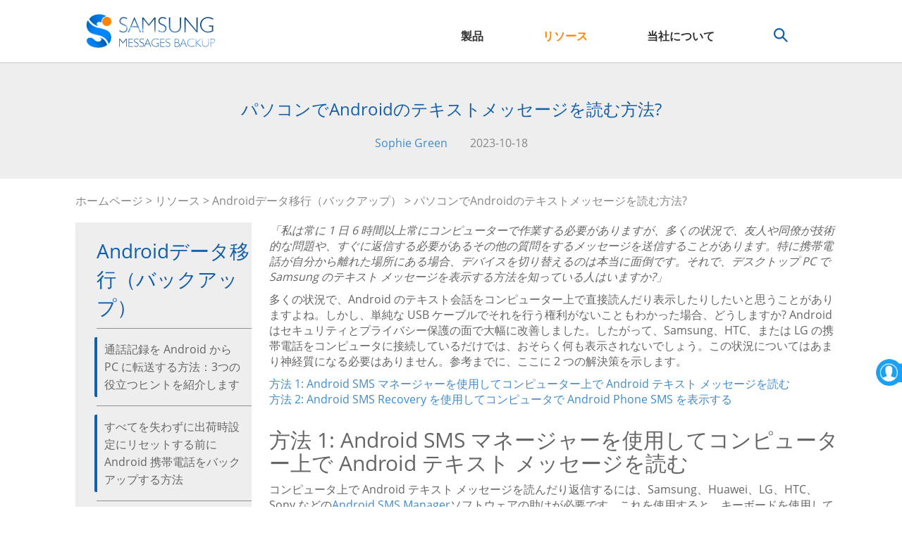

--- FILE ---
content_type: text/html; charset=UTF-8
request_url: https://www.samsung-messages-backup.com/jp/resources/read-android-text-messages-on-computer.html
body_size: 7766
content:

<!DOCTYPE html>
<html lang="ja">
    <head>
        <link rel="alternate" href="https://www.samsung-messages-backup.com/resources/read-android-text-messages-on-computer.html" hreflang="en" />
		<link rel="alternate" href="https://www.samsung-messages-backup.com/de/resources/read-android-text-messages-on-computer.html" hreflang="de" />
		<link rel="alternate" href="https://www.samsung-messages-backup.com/jp/resources/read-android-text-messages-on-computer.html" hreflang="ja" />
		<link rel="alternate" href="https://www.samsung-messages-backup.com/fr/resources/read-android-text-messages-on-computer.html" hreflang="fr" />
		<link rel="alternate" href="https://www.samsung-messages-backup.com/cn/resources/read-android-text-messages-on-computer.html" hreflang="zh-Hans" />
		<link rel="alternate" href="https://www.samsung-messages-backup.com/resources/read-android-text-messages-on-computer.html" hreflang="x-default" />
        <!-- Google tag (gtag.js) -->
        <script async src="https://www.googletagmanager.com/gtag/js?id=G-82ZT04E4H0"></script>
        <script>
          window.dataLayer = window.dataLayer || [];
          function gtag(){dataLayer.push(arguments);}
          gtag('js', new Date());
          gtag('config', 'G-82ZT04E4H0');
        </script>

        <meta http-equiv="X-UA-Compatible" content="IE=edge,chrome=1" />
        <meta charset="utf-8" />

        <link rel="dns-prefetch" href="//www.samsung-messages-backup.com/">
  
        
      <title>Android テキスト メッセージをコンピューターで表示/読む方法 (Windows/Mac)</title>
      <meta name="keywords" content="コンピューターでAndroidのテキストメッセージを読む、コンピューターでAndroidのメッセージを表示する" />
      <meta name="description" content="Android テキスト メッセージをコンピュータで表示するには、一部のサードパーティ ツールを使用して、SMS を Android 携帯電話から PC/Mac に読み取り可能な TEXT、CSV、または XML 形式でエクスポートし、コンピュータで Android メッセージを直接読むことが簡単になります。" />
            <link rel="canonical" href="https://www.samsung-messages-backup.com/jp/resources/read-android-text-messages-on-computer.html" />
      <meta charset="utf-8">
      <meta name="viewport" content="width=device-width,initial-scale=1">
      <meta http-equiv="X-UA-Compatible" content="IE=edge,chrome=1">

      <link rel="icon" href="/favicon.ico" type="image/x-icon">
      <link rel="shortcut icon" href="/favicon.ico" type="image/x-icon">
      <link rel="apple-touch-icon" href="/public/images/touch-icon.png" /> 
      <link rel="apple-touch-icon" sizes="57x57" href="/public/images/touch-icon-57.png" />  
      <link rel="apple-touch-icon" sizes="72x72" href="/public/images/touch-icon-72.png" />  
      <link rel="apple-touch-icon" sizes="114x114" href="/public/images/touch-icon-114.png" /> 
      <link rel="apple-touch-icon" sizes="144x144" href="/public/images/touch-icon-144.png" /> 
      <link rel="apple-touch-icon" sizes="180x180" href="/public/images/touch-icon-180.png" /> 
      <link rel="preload" as="font" crossorigin href="https://www.samsung-messages-backup.com/public/fonts/Open-Sans.ttf">
      <link rel="preload" href="https://www.samsung-messages-backup.com/public/images/menu_ico.png" as="image" />
      <link rel="preload" href="https://www.samsung-messages-backup.com/images/download-w.png" as="image" />      <link rel="stylesheet" href="/public/css/bootstrap.min.css">
      <link rel="stylesheet" href="/public/css/global.css?v=20230427">      
      
    </head>

<body>
  <div class="container-fluid global-nav">
		<div class="row">
		  <div class="col-sm-offset-1 col-sm-10 col-xs-12">
			 <a href="/jp/"><img loading="lazy" class="logo" style="height:48px;width:184px;" src="/public/images/logo.png" /></a>
       <a class="menu">&nbsp;</a>
       <div class="navigator">
        <a>製品</a>
        <a href="/jp/tips-resources.html">リソース</a>
        <a href="/jp/about-us.html">当社について</a>
        <a class="search"><img loading="lazy" style="height:20px;width:20px;" src="/public/images/search-icon.png" /></a>
       </div>
		  </div>
      <div class="search-container">
        <div class="search-text">
          <form id="global-search" method="get" action="/jp/search.html">
            <img loading="lazy" src="/public/images/ico_error.png" />
            <input name="q" type="text" placeholder="検索 samsung-messages-backup.com" />
            <a class="topsearch"><img loading="lazy" style="height:20px;width:20px;" src="/public/images/search-icon.png" /></a>
          </form>
        </div>
      </div>
		</div>
    <div class="row global-product">
      <div class="list-product">
                        <div class="pro-nav1">
            <a href="/jp/">
                <p><img loading="lazy" class="img-responsive" src="/public/images/upload/backup-pro.png" /></p>
                <p>Samsungバックアップ<span>スマホデータを管理する</span></p>
            </a>
          </div>
                          <div class="pro-nav2">
            <a href="/jp/samsung-recovery.html">
                <p><img loading="lazy" class="img-responsive" src="/public/images/upload/recovery-pro.png" /></p>
                <p>Samsungデータ復元<span>削除されたデータを復元する</span></p>
            </a>
          </div>
                          <div class="pro-nav3">
            <a href="/jp/samsung-transfer.html">
                <p><img loading="lazy" class="img-responsive" src="/public/images/upload/transfer-pro.png" /></p>
                <p>Samsungデータ移行<span>スマホからスマホにデータ移行</span></p>
            </a>
          </div>
                          <div class="pro-nav4">
            <a href="/jp/samsung-eraser.html">
                <p><img loading="lazy" class="img-responsive" src="/public/images/upload/eraser-pro.png" /></p>
                <p>Samsungデータ消去<span>デバイス上のあらゆるデータを消去する</span></p>
            </a>
          </div>
                          <div class="pro-nav5">
            <a href="/jp/samsung-backup-and-restore.html">
                <p><img loading="lazy" class="img-responsive" src="/public/images/upload/backup-restore.png" /></p>
                <p>バックアップと復元<span>データのバックアップと復元</span></p>
            </a>
          </div>
                          <div class="pro-nav6">
            <a href="/jp/whatsapp-data-recovery.html">
                <p><img loading="lazy" class="img-responsive" src="/public/images/upload/whatsapp-recovery.png" /></p>
                <p>WhatsAppデータ復元<span>WhatsAppデータを復元する</span></p>
            </a>
          </div>
                          <div class="pro-nav7">
            <a href="/jp/android-unlocker.html">
                <p><img loading="lazy" class="img-responsive" src="/public/images/upload/android-unlocker.png" /></p>
                <p>Androidロック解除<span>Androidスマートフォンのロックを解除する</span></p>
            </a>
          </div>
                          <div class="pro-nav8">
            <a href="/jp/location-changer.html">
                <p><img loading="lazy" class="img-responsive" src="/public/images/upload/location-changer.png" /></p>
                <p>ロケーションチェンジャー<span>自分の位置情報を偽装する</span></p>
            </a>
          </div>
                          <div class="pro-nav9">
            <a href="/jp/screen-mirror.html">
                <p><img loading="lazy" class="img-responsive" src="/public/images/upload/screen-mirror.png" /></p>
                <p>スクリーンミラーリング<span>スマホの画面をミラーリングする</span></p>
            </a>
          </div>
                          <div class="pro-nav10">
            <a href="/jp/whatsapp-transfer.html">
                <p><img loading="lazy" class="img-responsive" src="/public/images/upload/whatsapp-transfer.png" /></p>
                <p>WhatsAppデータ転送<span>WhatsAppデータを転送する</span></p>
            </a>
          </div>
                        </div>
    </div>
	 </div>

  <!-- header end -->

 
        
<div class="container-fluid resource">
  <div class="row topbg">
    <h1>パソコンでAndroidのテキストメッセージを読む方法?</h1>
    <div>
            <div>
                  <a href="/jp/author/sophie-green.html">Sophie Green</a>
              </div>
                  <span>2023-10-18</span>
          </div>
  </div>

  <div class="row">
    <div class="col-xs-12 col-sm-11 col-sm-offset-1 curmbs">
        <span><a href="/jp/">ホームページ</a> > <a href="/jp/tips-resources.html">リソース</a> > <a href="/jp/backup-android/">Androidデータ移行（バックアップ）</a> > パソコンでAndroidのテキストメッセージを読む方法?</span>
    </div>
    <div class="col-xs-12 col-sm-3 col-sm-offset-1 topic">
              <div class="col-xs-12 right-hot">
          <div class="col-xs-12 title"><span>Androidデータ移行（バックアップ）</span></div>
          <div class="col-xs-12">
            <ul>
                              <li><a href="/jp/resources/backup-android-call-logs-to-computer.html">通話記録を Android から PC に転送する方法：3つの役立つヒントを紹介します</a></li>
                              <li><a href="/jp/resources/backup-android-phone-before-factory-reset.html">すべてを失わずに出荷時設定にリセットする前に Android 携帯電話をバックアップする方法</a></li>
                              <li><a href="/jp/resources/transfer-text-messages-from-android-phone-to-computer.html">Androidからコンピュータにテキストメッセージを簡単に転送する方法[7つの方法]</a></li>
                              <li><a href="/jp/resources/transfer-contacts-from-android-phone-to-computer.html">Android からコンピュータに連絡先を転送する方法 [マスターデータの移動]</a></li>
                              <li><a href="/jp/resources/backup-android-data-on-computer.html">Android 携帯電話を PC に簡単にバックアップする方法 [アップグレードされたチュートリアル]</a></li>
                              <li><a href="/jp/resources/backup-android-to-mac.html">Android を Mac に簡単にバックアップする方法? 6 つの理想的な答え</a></li>
                              <li><a href="/jp/resources/transfer-video-from-android-to-pc.html">Android から PC にビデオを転送する方法 [品質の損失なし]</a></li>
                              <li><a href="/jp/resources/transfer-photos-from-android-to-computer.html">素早く簡単: Android からコンピュータに写真を転送する方法</a></li>
                              <li><a href="/jp/resources/transfer-music-from-android-to-computer.html">音楽転送 - 2023 年に Android からコンピュータに音楽を転送するには? 【3つの簡単な方法】</a></li>
                              <li><a href="/jp/resources/transfer-files-from-android-to-pc-using-usb-cable.html">5つの信頼できる方法: USBケーブルを使用してAndroidからPCにファイルを転送する</a></li>
              </li>
            </ul>
          </div>
        </div>
          </div>

    <div class="col-xs-12 col-sm-8 content">
      <p><em>「私は常に 1 日 6 時間以上常にコンピューターで作業する必要がありますが、多くの状況で、友人や同僚が技術的な問題や、すぐに返信する必要があるその他の質問をするメッセージを送信することがあります。特に携帯電話が自分から離れた場所にある場合、デバイスを切り替えるのは本当に面倒です。それで、デスクトップ PC で Samsung のテキスト メッセージを表示する方法を知っている人はいますか?」</em></p>

<p>多くの状況で、Android のテキスト会話をコンピューター上で直接読んだり表示したりしたいと思うことがありますよね。しかし、単純な USB ケーブルでそれを行う権利がないこともわかった場合、どうしますか? Android はセキュリティとプライバシー保護の面で大幅に改善しました。したがって、Samsung、HTC、または LG の携帯電話をコンピュータに接続しているだけでは、おそらく何も表示されないでしょう。この状況についてはあまり神経質になる必要はありません。参考までに、ここに 2 つの解決策を示します。</p>

<p><a href="#way1">方法 1: Android SMS マネージャーを使用してコンピューター上で Android テキスト メッセージを読む</a><br />
<a href="#way2">方法 2: Android SMS Recovery を使用してコンピュータで Android Phone SMS を表示する</a></p>

<h2><a name="way1"></a>方法 1: Android SMS マネージャーを使用してコンピューター上で Android テキスト メッセージを読む</h2>

<p>コンピュータ上で Android テキスト メッセージを読んだり返信するには、Samsung、Huawei、LG、HTC、Sony などの<a href="https://www.samsung-messages-backup.com/">Android SMS Manager</a>ソフトウェアの助けが必要です。これを使用すると、キーボードを使用して<a href="https://www.samsung-messages-backup.com/jp/resources/send-and-receive-android-messages-from-computer.html">コンピュータ上でメッセージを直接送信または返信</a>できます。シンプルなUSBケーブル。また、テキストでの会話を後で表示したい場合は、この強力なプログラムを使用して、ワンクリックでこれらのメッセージを読みやすい HTML、CSV、またはテキスト形式でコンピュータにエクスポートして保存できます。</p>

<p>それでは、次のコンテンツを読み続けて、詳細な手順を学習してください。</p>

<p><a href="https://www.samsung-messages-backup.com/downloads/cool-android-assistant.exe" rel="nofollow"><img loading="lazy" style="height:1px;width:1px;" alt="" src="https://www.samsung-messages-backup.com/images/download-w.png" /></a> <a href="https://www.samsung-messages-backup.com/downloads/cool-android-assistant-for-mac.dmg" rel="nofollow"><img loading="lazy" style="height:1px;width:1px;" alt="" src="https://www.samsung-messages-backup.com/images/download-m.png" /></a></p>

<p><strong>ステップ 1. Android SMS マネージャーを実行する</strong></p>

<p>Samsung 電話がコンピュータに接続されており、プログラムもインストールされていると仮定します。次に、プログラムを直接実行すると、デバイスがプログラムによって認識されます。次に、デバイスに関する詳細情報がメイン インターフェイスに表示されます。</p>

<p><img loading="lazy" style="height:1px;width:1px;" alt="コンピューター上でアンドロイドのテキストメッセージを読む" src="https://www.samsung-messages-backup.com/public/images/upload/android-assistant-connected-jp.png" /></p>

<p><strong>ステップ 2. 必要なテキストメッセージを選択します</strong></p>

<p>テキストメッセージは左側のサイドバーの「SMS」カテゴリに分かれています。したがって、それをクリックするだけで、プログラムが Android スマートフォン上のすべてのテキスト メッセージのスキャンを開始します。スキャンしたメッセージをプログラム上で直接表示できるようになりました。</p>

<p><img loading="lazy" style="height:1px;width:1px;" alt="アンドロイドのSMSをパソコンで見る" src="https://www.samsung-messages-backup.com/public/images/upload/android-assistant-sms-jp.png" /></p>

<p><strong>ステップ 3. コンピュータ上で Android テキストメッセージを読む</strong></p>

<p>コンピュータ上でテキスト会話全体を表示したい場合は、必要なテキスト メッセージを選択し、[エクスポート] ボタンをクリックして、Android 携帯電話上のすべてのメッセージを HTML、CSV、または TXT 形式でコンピュータにエクスポートします。これにより、SMS が読み取れるようになります。コンピューター。ちなみに、テキスト メッセージの BAK および XML 形式はコンピュータでは読み取れないため、必要な出力形式を選択してください。</p>

<p>その後、デバイスを PC に接続しなくても、ファイルを直接開いて会話を読むことができます。</p>

<p><em>関連記事: <a href="https://www.samsung-messages-backup.com/jp/resources/print-out-text-messages-from-android-phone.html">Android スマートフォンからテキスト メッセージを印刷する方法</a></em></p>

<h2><a name="way2"></a>方法 2: Android SMS Recovery を使用してコンピュータで Android Phone SMS を表示する</h2>

<p>Android テキスト メッセージを PC または Mac コンピュータにエクスポートして表示するには、Android SMS 回復ソフトウェア - <a href="https://www.samsung-messages-backup.com/jp/samsung-recovery.html">Samsung Data Recovery</a>を利用することもできます。これは、Android デバイス全体からすべての通話履歴、連絡先、テキスト メッセージ、写真、ビデオ、音楽、ドキュメントなど (削除されたものも含む) を抽出できる Android データ回復ツールです。復元されたすべてのテキスト メッセージは、HTML または TXT ファイルとしてコンピュータに保存されるため、直接表示できます。</p>

<p>Android SMS Recovery プログラムを無料でダウンロードして試してみてください。</p>

<p><a href="https://www.samsung-messages-backup.com/downloads/cool-android-recovery.exe" rel="nofollow"><img loading="lazy" style="height:1px;width:1px;" alt="" src="https://www.samsung-messages-backup.com/images/download-w.png" /></a> <a href="https://www.samsung-messages-backup.com/downloads/cool-android-recovery-for-mac.dmg" rel="nofollow"><img loading="lazy" style="height:1px;width:1px;" alt="" src="https://www.samsung-messages-backup.com/images/download-m.png" /></a></p>

<p><strong>ステップ 1.</strong>コンピュータ上で回復プログラムを起動します。 USB ケーブルを使用して Android デバイスを同じコンピュータに接続します。ソフトウェアは Android スマートフォンを自動的に認識します。</p>

<p><img loading="lazy" style="height:1px;width:1px;" alt="コンピューターでAndroidのSMSを確認する" src="https://www.samsung-messages-backup.com/public/images/upload/lab-fone-for-android-scr-jp.png" /></p>

<p><strong>ステップ 2.</strong> 「メッセージ」のカテゴリを選択し、「次へ」ボタンをクリックします。次に、プログラムは接続された電話機のスキャンを開始し、電話機内で紛失したテキスト メッセージや既存のテキスト メッセージをすべて見つけます。紛失したものは赤色で表示されます。</p>

<p><img loading="lazy" style="height:1px;width:1px;" alt="コンピューター上で Android メッセージをプレビューする" src="https://www.samsung-messages-backup.com/public/images/upload/lab-fone-for-android-contacts-jp.png" /></p>

<p><strong>ステップ 3.</strong>コンピュータにエクスポートしたいテキストメッセージをプレビューして選択し、「<strong>回復</strong>」ボタンを直接クリックします。次に、選択したすべてのテキスト メッセージが読み取り可能な形式でコンピュータに保存されます。また、必要に応じて、Android メッセージをコンピュータで直接読むこともできます。</p>

<p><strong>最後に一言：</strong></p>

<p>これで、Windows PC または Mac のコンピュータで Android テキスト メッセージを表示する 2 つの方法があります。手間をかけずにコンピュータで Android SMS を読むためのお好みの方法を選択してください。プログラムや手順についてご質問がある場合は、下のコメント欄に残してください。できるだけ早く問題を解決できるよう最善を尽くします。</p>

<p><strong>関連記事</strong>：</p>

<p><a href="https://www.samsung-messages-backup.com/jp/resources/backup-and-restore-android-text-messages.html">Android テキスト メッセージのバックアップと復元</a></p>

<p><a href="https://www.samsung-messages-backup.com/jp/resources/retrieve-contacts-from-sim-card.html">Android SIMカードから連絡先を復元する方法?</a></p>

<p><a href="https://www.samsung-messages-backup.com/jp/resources/print-out-text-messages-from-samsung-galaxy.html">Samsung Galaxy Note からテキストメッセージを印刷する方法</a></p>

<p><a href="https://www.samsung-messages-backup.com/jp/resources/transfer-text-messages-from-galaxy-to-computer.html">SMS メッセージを Samsung Galaxy Note から PC に転送するためのヒント</a></p>

<p><a href="https://www.samsung-messages-backup.com/jp/resources/enable-usb-debugging-on-android-broken-screen.html">画面が壊れた Android で USB デバッグを有効にする方法</a></p>

<p><a href="https://www.samsung-messages-backup.com/jp/resources/send-text-messages-from-mac-to-phones.html">Mac から電話にテキスト メッセージを送信する</a></p>
      <div class="clearboth">&nbsp;</div>
            <div class="resource_author_detail">
        <img src="/public/images/upload/sophie-green.png" />
        <div>
          <a href="/jp/author/sophie-green.html">Sophie Green</a>
          <span>編集長</span>
          <p>Samsung-messages-backup Web サイトの編集長である Sophie Greenは、Android 回復、Android 転送 (バックアップ)、Android デバイスのヒント、電話クリーン、および電話転送テクノロジの分野に重点を置いています。主要なプラットフォームでの貢献が認められていることが、彼女の高く評価されている専門知識と信頼性を証明しています。</p>
        </div>
      </div>
      <div class="clearboth">&nbsp;</div>
            <div id="disqus_thread"></div>
    </div>

  </div>
</div>


        <div class="container-fluid footer">
            <div class="row">
<div class="col-sm-10 col-sm-offset-1 col-xs-12">
<div class="col-sm-2 col-xs-12"><a href="https://www.samsung-messages-backup.com/jp/"><img loading="lazy" class="footer-logo img-responsive" loading="lazy" src="/public/images/logo-bottom.png" /></a>
<div class="change_language" tabindex="-1"><label>言語を変更</label>
<div class="languages"><a href="/">English</a> <a href="/de/">Deutsch</a> <a href="/fr/">Fran&ccedil;ais</a> <a href="/jp/">日本語</a> <a href="/cn/">简体中文</a></div>
</div>
</div>

<div class="col-sm-10 col-xs-12" style="display:flex; justify-content:space-between">
<div class="col-sm-2 col-xs-6 ulli">
<p class="footer-title">会社情報</p>

<ul>
	<li><a href="https://www.samsung-messages-backup.com/jp/about-us.html">会社概要</a></li>
	<li><a href="https://www.samsung-messages-backup.com/jp/contact-us.html">お問い合わせ</a></li>
	<li><a href="https://www.samsung-messages-backup.com/jp/privacy-policy.html">プライバシーポリシー</a></li>
	<li><a href="https://www.samsung-messages-backup.com/jp/terms-conditions.html">利用規約</a></li>
	<li><a href="https://www.samsung-messages-backup.com/jp/sitemap.html">サイトマップ</a></li>
</ul>
</div>

<div class="col-sm-2 col-xs-6 ulli">
<p class="footer-title">製品</p>

<ul>
	<li><a href="https://www.samsung-messages-backup.com/jp/">Samsungバックアップ</a></li>
	<li><a href="https://www.samsung-messages-backup.com/jp/samsung-recovery.html">Samsungデータ復元</a></li>
	<li><a href="https://www.samsung-messages-backup.com/jp/samsung-transfer.html">Samsungデータ移行</a></li>
	<li><a href="https://www.samsung-messages-backup.com/jp/samsung-eraser.html">Samsungデータ消去</a></li>
	<li><a href="https://www.samsung-messages-backup.com/jp/samsung-backup-and-restore.html">バックアップ＆復元</a></li>
	<li><a href="https://www.samsung-messages-backup.com/jp/whatsapp-data-recovery.html">WhatsApp復元</a></li>
</ul>
</div>

<div class="col-sm-3 col-xs-6 featured ulli">
<p class="footer-title">特徴</p>

<ul>
	<li><a href="https://www.samsung-messages-backup.com/jp/android-unlocker.html">Androidロック解除</a></li>
	<li><a href="https://www.samsung-messages-backup.com/jp/location-changer.html">位置情報変更</a></li>
	<li><a href="https://www.samsung-messages-backup.com/jp/screen-mirror.html">スクリーンミラーリング</a></li>
	<li><a href="https://www.samsung-messages-backup.com/jp/whatsapp-transfer.html">WhatsAppデータ移行</a></li>
	<li><a href="https://www.samsung-messages-backup.com/jp/backup-android/">Androidデータバックアップ</a></li>
	<li><a href="https://www.samsung-messages-backup.com/jp/recover-android/">Androidデータ復元</a></li>
</ul>
</div>

<div class="col-xs-5">
<p class="footer-title">タグ</p>

<p class="footer-tag"><a href="https://www.samsung-messages-backup.com/jp/recover-samsung/"><strong>Samsungデータ復元</strong></a> <a href="https://www.samsung-messages-backup.com/jp/lg/">LG</a> <a href="https://www.samsung-messages-backup.com/jp/htc/">HTC</a><a href="https://www.samsung-messages-backup.com/jp/backup-samsung/"><strong>Samsungデータバックアップ</strong></a><a href="https://www.samsung-messages-backup.com/jp/sony/">Sony</a> <a href="https://www.samsung-messages-backup.com/jp/motorola/">Motorola</a> <a href="https://www.samsung-messages-backup.com/jp/huawei/">Huawei</a> <a href="https://www.samsung-messages-backup.com/jp/xiaomi/">Xiaomi</a><a href="https://www.samsung-messages-backup.com/jp/oneplus/"><strong>OnePlus</strong></a><a href="https://www.samsung-messages-backup.com/jp/phone-troubleshooting/">スマホのトラブルシューティング</a><a href="https://www.samsung-messages-backup.com/jp/zte/">ZTE</a> <a href="https://www.samsung-messages-backup.com/jp/google/">Google</a> <a href="https://www.samsung-messages-backup.com/jp/oppo/">OPPO</a> <a href="https://www.samsung-messages-backup.com/jp/vivo/">Vivo</a><a href="https://www.samsung-messages-backup.com/jp/phone-transfer/"><strong>携帯データ移行</strong></a><a href="https://www.samsung-messages-backup.com/jp/eraser/">Androidデータ消去</a><a href="https://www.samsung-messages-backup.com/jp/unlock-android/">Androidロック解除</a> <a href="https://www.samsung-messages-backup.com/jp/whatsapp/"><strong>WhatsApp</strong></a> <a href="https://www.samsung-messages-backup.com/jp/iphone-transfer/">iPhoneデータ移行</a><a href="https://www.samsung-messages-backup.com/jp/virtual-location/">仮想ロケーション</a><a href="https://www.samsung-messages-backup.com/jp/screen-mirror/">スクリーンミラーリング</a><a href="https://www.samsung-messages-backup.com/jp/others/">ヒントとトリック</a><a href="https://www.samsung-messages-backup.com/jp/news/">ニュース</a></p>
</div>
</div>
</div>
</div>
        </div>

        <div class="container-fluid copyright">
          <div class="row">
            <div class="col-xs-12">
              <p>Copyright © samsung-messages-backup.com All Rights Reserved.</p>
            </div>
          </div>
        </div>
        <a href='mailto:support@samsung-messages-backup.com' id='global_contact'><div></div></a>
        <span class="scrolltop">&nbsp;</span>
<script type="text/javascript">var text = {"nav_product":"製品","nav_resources":"リソース","nav_aboutus":"当社について","footer_copyright":"Copyright © samsung-messages-backup.com All Rights Reserved.","err_not_found":"見つかりません","err_search":"検索","err_hot_tool":"人気製品","err_hot_search":"人気検索","err_backup_samsung":"サムスンバックアップ","err_recover_messages":"メッセージ復元","err_android_to_iphone":"AndroidからiPhoneへ","err_hot_tips":"人気ヒント","err_more_tips":"より多くのヒント","search_search":"検索","search_result":"検索結果","res_home":"ホームページ","res_resource":"リソース","res_all_topics":"全てのトピック","res_next":"次へ","res_prev":"前へ","res_learn_more":"もっと知る","res_latest_article":"最新記事","res_hot_article":"人気記事","pro_mob_download_title":"このプログラムはPC\/Mac専用です。必要なプログラムのダウンロードリンクをメールで送信してください！","pro_mob_submit":"送信する","pro_mob_submit_success":"送信に成功しました。","pro_mob_submit_note":"注意：受信トレイに見つからない場合は、迷惑メールボックスを確認してください。","pro_mob_input_email":"あなたのメールアドレス","pro_download":"ダウンロード","pro_avail_for_win":"Windowsで利用可能","pro_avail_for_mac":"Macで利用可能","pro_tip_trick":"ヒントとトリック","mob_phone_transfer":"Phone Transfer","mob_android_recovery":"Android Recovery","mob_android_eraser_cleaner":"Android Eraser\/Cleaner","mob_phone_manager":"Phone Manager","mob_broken_android_data_extraction":"Broken Android Data Extraction","mob_for_windows_pc":"Windows用","mob_for_mac":"Mac用","mob_send_email_fail":"メール送信失敗。","email_dear_customer":"お客様へ","email_product_info":"{{ product.name }}へのご支援と信頼、誠にありがとうございます。以下からソフトウェアの体験版をダウンロードしてください。","email_notice":"注意：リンクの有効期限はありません。ダウンロードに制限はありません。","email_contact":"必要な場合は、<a href=\"mailto:support@samsung-messages-backup.com\">support@samsung-messages-backup.com<\/a> 宛に電子メールでお気軽にご連絡ください。1営業日以内にご返信いたします。","js_submit_error":"エラーが発生しました。もう一度お試しください。","js_submit":"送信","js_sending":"送信中","js_cookie_info":"<div class='cookie_info'>このウェブサイトはクッキーを使用しています。このサイトを引き続き利用することで、当社のクッキーポリシーに同意したことになります。&nbsp;&nbsp;&nbsp;&nbsp;<a href='https:\/\/www.samsung-messages-backup.com\/jp\/privacy-policy.html'>詳細<\/a><a onclick='samsungAgree.agree()' class='cookie_get'>了解しました！<\/a><\/div>","js_learn_more":"詳細を見る","js_invalid_email":"無効なメールアドレスです。再入力してください。","sitemap_sitemap":"サイトマップ","sitemap_hot_products":"注目の製品","sitemap_all_topics":"すべてのトピック","sitemap_others":"その他","sitemap_about_us":"会社概要","sitemap_contact_us":"お問い合わせ","sitemap_privacy_policy":"プライバシー ポリシー","sitemap_terms_conditions":"利用規約","author_all_article":"すべての記事"}</script>
      <script type="text/javascript" src="/public/js/jquery.min.js" defer></script>
      <script type="text/javascript" src="/public/js/bootstrap.min.js" defer></script>
      <script type="text/javascript" src="/public/js/jquery.lazyload.min.js" defer></script>
  <script type="text/javascript" src="/public/js/global.js?v=20210428" defer></script>
    <script type="text/javascript" defer>
      (function() {
        function asyncLoad() {
          $("img").lazyload();
        }
        window.attachEvent ? window.attachEvent('onload', asyncLoad) :
        window.addEventListener('load', asyncLoad, false);
      })();        
    </script>


  <script type="text/javascript" defer>
    (function() {
      function loadproductdetail() {
        $(".global-nav .navigator a:eq(1)").addClass("active");
      }
      window.attachEvent ? window.attachEvent('onload', loadproductdetail) :
      window.addEventListener('load', loadproductdetail, false);
    })();        
  </script>

  <script type="text/javascript" async>
    var isloaded = false;
    function loadDisqus(){if(!isloaded) {
    if((window.pageYOffset !== undefined ? window.pageYOffset : window.scrollTop) > 0){
      var dsq = document.createElement('script'); dsq.type = 'text/javascript'; dsq.async = true;
      dsq.src = '//samsungbackup.disqus.com/embed.js';
      (document.getElementsByTagName('head')[0] || document.getElementsByTagName('body')[0]).appendChild(dsq);
      isloaded=true;
    }}
    }
    </script>

<script type="text/javascript" defer>
  var isIFrameSrcloaded = false;
  function loadIFrameSrc(){if(!isIFrameSrcloaded ) {
    if((window.pageYOffset !== undefined ? window.pageYOffset : window.scrollTop) > 0){
      $(window).on('scroll.IFrameDataSrc', function(){
        $('iframe').each(function(){
            var dsrc = $(this).attr('data-src');
            if (dsrc != undefined && dsrc != null && dsrc != '') {
                $(this).attr('src', dsrc);
            }
        });
        $(window).off('.IFrameDataSrc')
    });
      isIFrameSrcloaded =true;
    }}
    }
    window.onload = function(){
    loadIFrameSrc();
    if(typeof loadDisqus === 'function'){loadDisqus();};
    };
    window.onresize = function(){loadIFrameSrc();if(typeof loadDisqus === 'function'){loadDisqus();};};
    window.onscroll = function() {loadIFrameSrc();if(typeof loadDisqus === 'function'){loadDisqus();};};
  </script>
    </body>
</html>